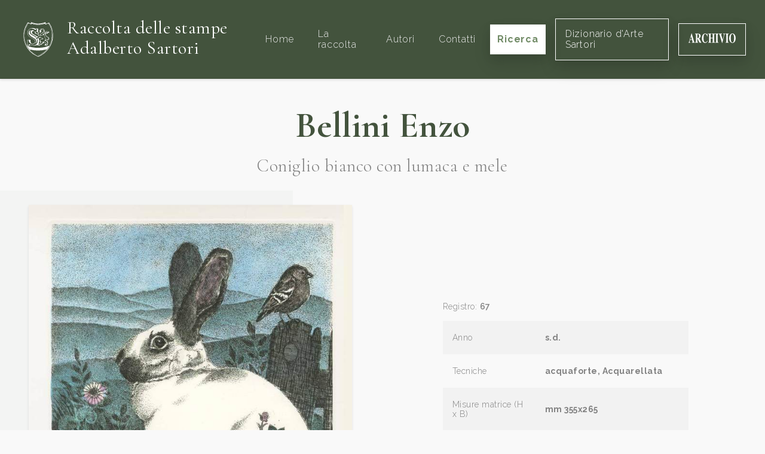

--- FILE ---
content_type: text/html; charset=UTF-8
request_url: https://raccoltastampesartori.it/opere/coniglio-bianco-con-lumaca-e-mele
body_size: 9446
content:
<!DOCTYPE html>
<html lang="it">
    <head>
        <meta charset="utf-8">
        <meta name="viewport" content="width=device-width, initial-scale=1">

                <title>Coniglio bianco con lumaca e mele</title>
    

            


        <link rel="shortcut icon" type="image/x-icon" href="https://raccoltastampesartori.it/assets/Main/sartori-favicon.png">


        <!-- Fonts -->
        <link rel="dns-prefetch" href="//fonts.gstatic.com">
        <link rel="stylesheet" href="https://fonts.googleapis.com/css?family=Cormorant+Garamond:300,400,700|Raleway:200i,300,400,600,600i,700">

        <!-- Styles -->
        <link rel="stylesheet" href="/site/themes/sartori/css/website.css?id=0a801fe7c3d28c101c39">

        <!-- Cookie banner -->
        <script type="text/javascript">
    var _iub = _iub || [];
    _iub.csConfiguration = {"consentOnContinuedBrowsing":false,"lang":"it","siteId":2356089,"floatingPreferencesButtonDisplay":false,"perPurposeConsent":true,"cookiePolicyId":36364848, "banner":{ "acceptButtonDisplay":true,"customizeButtonDisplay":true,"position":"float-bottom-center","rejectButtonDisplay":true,"listPurposes":true,"acceptButtonColor":"#3b4935","acceptButtonCaptionColor":"white","customizeButtonColor":"#cccccc","customizeButtonCaptionColor":"#666666","rejectButtonColor":"#3b4935","rejectButtonCaptionColor":"white","textColor":"#010101","backgroundColor":"#ffffff" }};
</script>

<script type="text/javascript" src="//cdn.iubenda.com/cs/iubenda_cs.js" charset="UTF-8" async></script>


        <!-- Global site tag (gtag.js) - Google Analytics -->
        <script type="text/plain" class="_iub_cs_activate" data-iub-purposes="4" async src="https://www.googletagmanager.com/gtag/js?id=UA-110484697-28"></script>
        <script>
            window.dataLayer = window.dataLayer || [];
            function gtag(){dataLayer.push(arguments);}
            gtag('js', new Date());

            gtag('config', 'UA-110484697-28', { 'anonymize_ip': true });
        </script>
    </head>

    <body>
        <div id="website" class="flex flex-col min-h-screen pt-20">
            <navbar class="fixed pin-t pin-x flex items-center justify-between font-serif text-lg shadow px-8 py-6 bg-brand-darker" id="navbar" v-cloak>
    <a href="/" class="no-underline flex items-center">
                    <img src="/assets/Main/sartori-logo.svg" alt="Raccolta delle stampe" class="w-16 hidden lg:inline-block">
                <div class="inline-block lg:ml-4">
            <h1 class="text-xl lg:text-3xl text-white font-normal mb-1 max-w-xs">
                Raccolta delle stampe
                <span class="whitespace-no-wrap">Adalberto Sartori</span>
            </h1>
        </div>
    </a>

    <transition name="fade" v-cloak>
        <div class="flex flex-col xl:flex-row items-center fixed xl:static pin bg-brand-darker z-20 py-24 xl:py-0" v-show="menuIsOpen || $mq == 'xl'">
                            <a href="/" class="py-6 px-2 xl:ml-6 no-underline transition hover:text-white text-base tracking-wide font-sans text-grey-light" @click.stop>
                    Home
                </a>
                            <a href="/la-raccolta" class="py-6 px-2 xl:ml-6 no-underline transition hover:text-white text-base tracking-wide font-sans text-grey-light" @click.stop>
                    La raccolta
                </a>
                            <a href="/autori" class="py-6 px-2 xl:ml-6 no-underline transition hover:text-white text-base tracking-wide font-sans text-grey-light" @click.stop>
                    Autori
                </a>
                            <a href="/contatti" class="py-6 px-2 xl:ml-6 no-underline transition hover:text-white text-base tracking-wide font-sans text-grey-light" @click.stop>
                    Contatti
                </a>
            

            <a href="/opere" class="btn btn-white xl:ml-4 font-sans text-base shadow-lg mt-3 xl:mt-0 px-3" @click.stop>
                Ricerca
            </a>

            <a href="https://dizionariodartesartori.it/" target="_blank" class="btn text-white border border-white xl:ml-4 font-sans text-base shadow-lg mt-3 xl:mt-0 px-4" @click.stop>
                Dizionario d'Arte Sartori
            </a>

            <a href="https://www.archiviosartori.it/" target="_blank" class="btn text-white border border-white xl:ml-4 font-sans text-base shadow-lg mt-3 xl:mt-0 px-4" @click.stop>
                <svg xmlns="http://www.w3.org/2000/svg" height="1em" viewBox="0 0 715 145" fill="none">
                    <path fill-rule="evenodd" clip-rule="evenodd" d="M714.18 72.16C714.18 50.81 709.44 33.37 699.96 19.82V19.81C690.75 6.59998 679.72 -0.0100098 665.25 -0.0100098C650.78 -0.0100098 638.97 6.92999 629.8 20.81C620.72 34.49 616.18 51.97 616.18 73.25C616.18 92.54 620.52 109 629.19 122.61C638.49 137.08 650.51 144.32 665.25 144.32C679.13 144.32 690.7 137.72 699.96 124.5C709.44 110.95 714.18 93.51 714.18 72.16ZM689.64 72.16C689.64 87.89 688.61 100.64 686.54 110.42C682.67 128.46 675.65 137.48 665.21 137.48C654.77 137.48 647.64 128.46 643.81 110.42C641.74 100.71 640.71 87.68 640.71 72.16C640.71 56.64 641.72 44.01 643.75 34.3C647.62 15.99 654.77 6.83997 665.21 6.83997C672.72 6.83997 678.67 12.32 683.06 23.29C687.45 34.26 689.64 50.55 689.64 72.16ZM8.67999 128.46C6.65997 132.56 3.98996 134.77 0.659973 135.1V140.24H28.83V135.09C25.68 135.02 23.32 134.63 21.75 133.9C19.09 132.58 17.77 130.47 17.77 127.56C17.77 125.18 18.38 121.38 19.59 116.16C20.17 113.72 21.48 108.46 23.5 100.4H54.49L58 112.69C58.76 115.4 59.37 117.71 59.82 119.63C60.54 122.87 60.9 125.28 60.9 126.87C60.9 130.37 60.2 132.55 58.78 133.41C57.37 134.27 54.41 134.84 49.92 135.1V140.25H94.61V135.1C91.46 135.23 89.04 133.56 87.33 130.09C85.62 126.63 83.04 118.91 79.58 106.95L48.78 0.299988H44.94L14.27 111.41C11.85 120.2 9.98001 125.88 8.67999 128.46ZM39.2 45.4L52.48 92.38H25.58L38.04 45.4H39.2ZM100.1 135.099L100.08 135.1L100.1 135.09V135.099ZM100.1 140.24V135.099C104.759 134.766 107.942 133.477 109.65 131.23C111.36 128.98 112.21 124.09 112.21 116.56V26.76C112.21 18.94 111.2 13.84 109.18 11.48C107.83 9.90002 104.8 8.82001 100.08 8.22998V3.07001H144.5C153.71 3.07001 161.17 4.48999 166.88 7.33002C177.93 13.08 183.46 23.42 183.46 38.35C183.46 49.39 180.56 58.08 174.78 64.42C170.36 69.18 165.67 72.22 160.73 73.54L190.06 131.33C190.82 132.92 191.63 133.96 192.49 134.45C193.34 134.95 194.4 135.26 195.66 135.39V140.25H166.86L134.66 76.81H134.6V116.56C134.6 123.7 135.41 128.5 137.03 130.98C138.65 133.46 141.88 134.83 146.74 135.09V140.24H100.1ZM159.79 40.15C159.79 52.97 157.85 61.15 153.96 64.68C150.07 68.22 143.61 70.08 134.58 70.28V18.64C134.58 15.54 135.15 13.31 136.3 11.95C137.45 10.6 139.86 9.91998 143.55 9.91998C150.34 9.91998 155.01 13.79 157.57 21.52C159.05 26.07 159.79 32.29 159.79 40.15ZM268.38 5.20001C274.27 8.34003 277.55 9.90997 278.22 9.90997C279.97 9.90997 281.38 8.91998 282.43 6.94C283.49 4.96002 284.15 2.88 284.42 0.700012H288.26V48.18H284.76C281.44 37.87 278.05 29.74 274.59 23.8C268.13 12.83 260.81 7.34998 252.64 7.34998C243.39 7.34998 236.83 13.22 232.95 24.94C229.07 36.67 227.13 52.41 227.13 72.17C227.13 86.71 228.27 98.67 230.56 108.05C234.82 125.63 242.75 134.42 254.33 134.42C261.42 134.42 268.02 131.51 274.12 125.7C277.62 122.33 281.75 116.94 286.51 109.54L290.62 114.5C285.23 123.36 280.49 129.76 276.4 133.73C269.12 140.8 261.03 144.34 252.13 144.34C238.51 144.34 227.1 138.39 217.89 126.5C207.69 113.35 202.59 95.64 202.59 73.37C202.59 51.1 207.47 33.42 217.22 19.75C226.39 6.90997 237.62 0.5 250.92 0.5C256.67 0.5 262.49 2.07001 268.38 5.21002V5.20001ZM307.54 132.82C306.01 134.08 303.4 134.84 299.72 135.1V140.24H346.43V135.09C342.61 134.89 339.89 134.2 338.27 133.01C335.48 130.9 334.09 126.83 334.09 120.82V74.03H366.98V120.82C366.98 126.63 365.7 130.6 363.14 132.71C361.47 134.1 358.66 134.89 354.71 135.09V140.24H401.69V135.09C398 134.89 395.37 134.17 393.8 132.91C391.06 130.8 389.69 126.77 389.69 120.82V22.49C389.69 16.72 390.93 12.82 393.4 10.78C394.88 9.53003 397.65 8.67999 401.69 8.22003V3.07001H354.71V8.22998C358.89 8.62 361.74 9.44 363.27 10.69C365.74 12.72 366.98 16.66 366.98 22.5V64.62H334.09V22.49C334.09 16.65 335.39 12.68 338 10.58C339.58 9.34003 342.39 8.54999 346.43 8.22003V3.07001H299.72V8.22003C303.81 8.81 306.55 9.70001 307.94 10.88C310.23 12.92 311.38 16.79 311.38 22.5V120.83C311.38 126.71 310.1 130.71 307.54 132.82ZM406.82 135.1C410.73 134.97 413.54 134.27 415.24 133.02C418.03 130.91 419.42 126.84 419.42 120.83V22.5C419.42 16.53 418.09 12.53 415.44 10.49C413.82 9.23999 410.95 8.48999 406.81 8.22998V3.07001H455.07V8.22003C450.76 8.47998 447.79 9.20001 446.17 10.39C443.47 12.43 442.13 16.46 442.13 22.5V120.83C442.13 126.51 443.21 130.31 445.37 132.23C447.53 134.15 450.76 135.11 455.08 135.11V140.26H406.82V135.11V135.1ZM506.85 8.03003V3.07001H460.55V8.02002C463.74 8.41998 466.08 9.69 467.59 11.84C469.1 13.99 470.57 17.51 472.01 22.4L507.53 144.02H511.17L542.65 24.68C544.23 18.8 545.85 14.69 547.54 12.34C549.22 10 551.75 8.56 555.12 8.03003V3.07001H525.73V8.02002C530.49 8.48999 533.65 9.20001 535.2 10.16C536.76 11.12 537.53 13.52 537.53 17.36C537.53 18.95 537.26 21.04 536.72 23.62C536.4 25.21 536.04 26.77 535.64 28.29L517.65 96.6613L495.87 21.94C495.56 20.88 495.34 19.91 495.23 19.01C495.12 18.12 495.06 17.14 495.06 16.08C495.06 12.77 495.79 10.7 497.25 9.87C498.71 9.03998 501.91 8.42999 506.85 8.03003ZM560.23 135.1C564.14 134.97 566.95 134.27 568.65 133.02C571.44 130.91 572.83 126.84 572.83 120.83V22.5C572.83 16.53 571.5 12.53 568.85 10.49C567.23 9.23999 564.36 8.48999 560.22 8.22998V3.07001H608.48V8.22003C604.17 8.47998 601.2 9.20001 599.58 10.39C596.88 12.43 595.54 16.46 595.54 22.5V120.83C595.54 126.51 596.62 130.31 598.78 132.23C600.94 134.15 604.17 135.11 608.49 135.11V140.26H560.23V135.11V135.1Z" fill="white"/>
                </svg>
            </a>
        </div>
    </transition>
</navbar>


            <div class="flex-1 mt-24">
                    

    <div class="relative pb-3">
        <div class="font-serif text-center">
            <h1 class="page-title">
                            <a href="/autori/Bellini-Enzo" class="text-inherit no-underline hover:underline">Bellini Enzo</a>
    
    

            </h1>

            <div class="subtitle">
                Coniglio bianco con lumaca e mele
            </div>
        </div>

        <div class="lg:flex mt-6 container-xl mx-auto">
            <div class="lg:w-1/2 bg-box lg:mr-12 px-6 py-6 lg:pl-12 flex items-center justify-end">
                                    <img
                        class="shadow max-h-800px"
                        src="/assets/BelliniEnzo/bellinienz-67.jpg?v=1620141214"
                        alt=""
                        data-zoom
                    >
                
            </div>

            <div class="lg:w-1/2 px-6 py-6 lg:pl-20 lg:pr-32 flex flex-col justify-center">
                                    <div class="text-sm mb-4 text-grey-darker">
                        Registro: <span class="font-semibold">67</span>
                    </div>
                
                <table class="table w-full text-sm">
    <tbody>
                <tr>
            <td>Anno</td>
            <td class="font-bold">s.d.</td>
        </tr>
        
                <tr>
            <td>Tecniche</td>
            <td class="font-bold">
                                    acquaforte,                                     Acquarellata                
            </td>
        </tr>
        
                <tr>
            <td>Misure matrice (H x B)</td>
            <td class="font-bold">mm 355x265</td>
        </tr>
        
        
        
        
                <tr>
            <td>Esemplare</td>
            <td class="font-bold">p.a.</td>
        </tr>
        
        
                <tr>
            <td>Soggetti / Temi</td>
            <td class="font-bold">
                                    animali,                                     Coniglio,                                     Uccellino,                                     Frutta                
            </td>
        </tr>
        
        
        
        
        <tr>
            <td>Aggiornato il</td>
            <td class="font-bold">02-10-2020</td>
        </tr>
    </tbody>
</table>


                
                            </div>
        </div>
    </div>

    <div class="pjax-content">
                    <div class="py-6 px-6 lg:px-24 bg-white">
                <div class="container-xl mx-auto">
                                            <div class="font-serif leading-normal text-3xl text-center">
                            Opere di <span class="font-bold">            Bellini Enzo
    
    
</span>
                        </div>

                            <div class="container mx-auto flex flex-col lg:flex-row justify-between my-6 text-base">
        <div>
            <span class="text-grey-darker">Risultati trovati:</span>
            <span class="font-bold">78</span>
        </div>

        <div class="text-grey-darker mt-8 lg:mt-0">
            <span>Ordine:</span>

            <a href="/opere/coniglio-bianco-con-lumaca-e-mele" class="pjax inline-block hover:underline font-bold underline">
                cronologico
            </a>

            <span class="mx-1">-</span>

            <a href="/opere/coniglio-bianco-con-lumaca-e-mele?sort=title:asc" class="pjax inline-block hover:underline no-underline">
                alfabetico
            </a>

            <span class="mx-1">-</span>

            <a href="/opere/coniglio-bianco-con-lumaca-e-mele?sort=registro:asc" class="pjax inline-block hover:underline no-underline">
                registro
            </a>
        </div>
    </div>

    <div class="lg:flex flex-wrap lg:-mx-4">
                    <div class="lg:w-1/4 flex flex-col justify-between mb-8 lg:px-4">
                <div class="flex-1 flex items-center">
                                            <a href="/opere/la-pecorella-smarrita-pecora-nel-paesaggio" class="block w-full text-center">
                            <img
                                class="lazyload shadow max-h-xs min-h-12"
                                src="/site/themes/sartori/img/loader.svg"
                                data-src="/assets/BelliniEnzo/bellinienzo-42.jpg?v=1620141218"
                                alt="la-pecorella-smarrita-pecora-nel-paesaggio"
                            >
                        </a>
                    
                </div>

                <div class="px-8">
                    <a href="/opere/la-pecorella-smarrita-pecora-nel-paesaggio" class="block mt-6 font-bold">
                        La pecorella smarrita - Pecora nel paesaggio
                    </a>

                    <div class="text-grey-darker mt-3">
                                    Bellini Enzo
    
    


                                                    - 42
                        
                                            </div>
                </div>
            </div>
                    <div class="lg:w-1/4 flex flex-col justify-between mb-8 lg:px-4">
                <div class="flex-1 flex items-center">
                                            <a href="/opere/cristo-dei-lanaioli-duomo-di-biella" class="block w-full text-center">
                            <img
                                class="lazyload shadow max-h-xs min-h-12"
                                src="/site/themes/sartori/img/loader.svg"
                                data-src="/assets/BelliniEnzo/bellinienz-61.jpg?v=1620141213"
                                alt="cristo-dei-lanaioli-duomo-di-biella"
                            >
                        </a>
                    
                </div>

                <div class="px-8">
                    <a href="/opere/cristo-dei-lanaioli-duomo-di-biella" class="block mt-6 font-bold">
                        Cristo dei lanaioli Duomo di Biella
                    </a>

                    <div class="text-grey-darker mt-3">
                                    Bellini Enzo
    
    


                                                    - 61
                        
                                            </div>
                </div>
            </div>
                    <div class="lg:w-1/4 flex flex-col justify-between mb-8 lg:px-4">
                <div class="flex-1 flex items-center">
                                            <a href="/opere/cip-cip-e-girasole" class="block w-full text-center">
                            <img
                                class="lazyload shadow max-h-xs min-h-12"
                                src="/site/themes/sartori/img/loader.svg"
                                data-src="/assets/BelliniEnzo/bellinienz-63.jpg?v=1620141214"
                                alt="cip-cip-e-girasole"
                            >
                        </a>
                    
                </div>

                <div class="px-8">
                    <a href="/opere/cip-cip-e-girasole" class="block mt-6 font-bold">
                        Cip cip e girasole
                    </a>

                    <div class="text-grey-darker mt-3">
                                    Bellini Enzo
    
    


                                                    - 63
                        
                                            </div>
                </div>
            </div>
                    <div class="lg:w-1/4 flex flex-col justify-between mb-8 lg:px-4">
                <div class="flex-1 flex items-center">
                                            <a href="/opere/lora-del-pasto" class="block w-full text-center">
                            <img
                                class="lazyload shadow max-h-xs min-h-12"
                                src="/site/themes/sartori/img/loader.svg"
                                data-src="/assets/BelliniEnzo/bellinienz-68.jpg?v=1620141214"
                                alt="lora-del-pasto"
                            >
                        </a>
                    
                </div>

                <div class="px-8">
                    <a href="/opere/lora-del-pasto" class="block mt-6 font-bold">
                        L’ora del pasto
                    </a>

                    <div class="text-grey-darker mt-3">
                                    Bellini Enzo
    
    


                                                    - 68
                        
                                            </div>
                </div>
            </div>
                    <div class="lg:w-1/4 flex flex-col justify-between mb-8 lg:px-4">
                <div class="flex-1 flex items-center">
                                            <a href="/opere/cavallino-di-legno-e-gufetto" class="block w-full text-center">
                            <img
                                class="lazyload shadow max-h-xs min-h-12"
                                src="/site/themes/sartori/img/loader.svg"
                                data-src="/assets/BelliniEnzo/bellinienz-66.jpg?v=1620141214"
                                alt="cavallino-di-legno-e-gufetto"
                            >
                        </a>
                    
                </div>

                <div class="px-8">
                    <a href="/opere/cavallino-di-legno-e-gufetto" class="block mt-6 font-bold">
                        Cavallino di legno e gufetto
                    </a>

                    <div class="text-grey-darker mt-3">
                                    Bellini Enzo
    
    


                                                    - 66
                        
                                            </div>
                </div>
            </div>
                    <div class="lg:w-1/4 flex flex-col justify-between mb-8 lg:px-4">
                <div class="flex-1 flex items-center">
                                            <a href="/opere/gli-sposibellini70" class="block w-full text-center">
                            <img
                                class="lazyload shadow max-h-xs min-h-12"
                                src="/site/themes/sartori/img/loader.svg"
                                data-src="/assets/BelliniEnzo/bellinien-70.jpg?v=1620141212"
                                alt="gli-sposi"
                            >
                        </a>
                    
                </div>

                <div class="px-8">
                    <a href="/opere/gli-sposibellini70" class="block mt-6 font-bold">
                        Gli sposi
                    </a>

                    <div class="text-grey-darker mt-3">
                                    Bellini Enzo
    
    


                                                    - 70
                        
                                            </div>
                </div>
            </div>
                    <div class="lg:w-1/4 flex flex-col justify-between mb-8 lg:px-4">
                <div class="flex-1 flex items-center">
                                            <a href="/opere/otello-con-il-suo-cane" class="block w-full text-center">
                            <img
                                class="lazyload shadow max-h-xs min-h-12"
                                src="/site/themes/sartori/img/loader.svg"
                                data-src="/assets/BelliniEnzo/bellinien-71.jpg?v=1620141212"
                                alt="otello-con-il-suo-cane"
                            >
                        </a>
                    
                </div>

                <div class="px-8">
                    <a href="/opere/otello-con-il-suo-cane" class="block mt-6 font-bold">
                        Otello con il suo cane
                    </a>

                    <div class="text-grey-darker mt-3">
                                    Bellini Enzo
    
    


                                                    - 71
                        
                                            </div>
                </div>
            </div>
                    <div class="lg:w-1/4 flex flex-col justify-between mb-8 lg:px-4">
                <div class="flex-1 flex items-center">
                                            <a href="/opere/ti-voglio" class="block w-full text-center">
                            <img
                                class="lazyload shadow max-h-xs min-h-12"
                                src="/site/themes/sartori/img/loader.svg"
                                data-src="/assets/BelliniEnzo/bellinien-72.jpg?v=1620141212"
                                alt="ti-voglio"
                            >
                        </a>
                    
                </div>

                <div class="px-8">
                    <a href="/opere/ti-voglio" class="block mt-6 font-bold">
                        Ti voglio
                    </a>

                    <div class="text-grey-darker mt-3">
                                    Bellini Enzo
    
    


                                                    - 72
                        
                                            </div>
                </div>
            </div>
                    <div class="lg:w-1/4 flex flex-col justify-between mb-8 lg:px-4">
                <div class="flex-1 flex items-center">
                                            <a href="/opere/il-merlobellini73" class="block w-full text-center">
                            <img
                                class="lazyload shadow max-h-xs min-h-12"
                                src="/site/themes/sartori/img/loader.svg"
                                data-src="/assets/BelliniEnzo/bellinien-73.jpg?v=1620141212"
                                alt="il-merlo"
                            >
                        </a>
                    
                </div>

                <div class="px-8">
                    <a href="/opere/il-merlobellini73" class="block mt-6 font-bold">
                        Il merlo
                    </a>

                    <div class="text-grey-darker mt-3">
                                    Bellini Enzo
    
    


                                                    - 73
                        
                                            </div>
                </div>
            </div>
                    <div class="lg:w-1/4 flex flex-col justify-between mb-8 lg:px-4">
                <div class="flex-1 flex items-center">
                                            <a href="/opere/la-gazza-ladrabellini74" class="block w-full text-center">
                            <img
                                class="lazyload shadow max-h-xs min-h-12"
                                src="/site/themes/sartori/img/loader.svg"
                                data-src="/assets/BelliniEnzo/bellinien-74.jpg?v=1620141212"
                                alt="la-gazza-ladra"
                            >
                        </a>
                    
                </div>

                <div class="px-8">
                    <a href="/opere/la-gazza-ladrabellini74" class="block mt-6 font-bold">
                        La gazza ladra
                    </a>

                    <div class="text-grey-darker mt-3">
                                    Bellini Enzo
    
    


                                                    - 74
                        
                                            </div>
                </div>
            </div>
                    <div class="lg:w-1/4 flex flex-col justify-between mb-8 lg:px-4">
                <div class="flex-1 flex items-center">
                                            <a href="/opere/ora-di-pranzo" class="block w-full text-center">
                            <img
                                class="lazyload shadow max-h-xs min-h-12"
                                src="/site/themes/sartori/img/loader.svg"
                                data-src="/assets/BelliniEnzo/bellinien-75.jpg?v=1620141212"
                                alt="ora-di-pranzo"
                            >
                        </a>
                    
                </div>

                <div class="px-8">
                    <a href="/opere/ora-di-pranzo" class="block mt-6 font-bold">
                        Ora di pranzo
                    </a>

                    <div class="text-grey-darker mt-3">
                                    Bellini Enzo
    
    


                                                    - 75
                        
                                            </div>
                </div>
            </div>
                    <div class="lg:w-1/4 flex flex-col justify-between mb-8 lg:px-4">
                <div class="flex-1 flex items-center">
                                            <a href="/opere/al-tramonto" class="block w-full text-center">
                            <img
                                class="lazyload shadow max-h-xs min-h-12"
                                src="/site/themes/sartori/img/loader.svg"
                                data-src="/assets/BelliniEnzo/bellinien-76.jpg?v=1620141212"
                                alt="al-tramonto"
                            >
                        </a>
                    
                </div>

                <div class="px-8">
                    <a href="/opere/al-tramonto" class="block mt-6 font-bold">
                        Al tramonto
                    </a>

                    <div class="text-grey-darker mt-3">
                                    Bellini Enzo
    
    


                                                    - 76
                        
                                            </div>
                </div>
            </div>
                    <div class="lg:w-1/4 flex flex-col justify-between mb-8 lg:px-4">
                <div class="flex-1 flex items-center">
                                            <a href="/opere/il-pettirosso-e-la-capinera" class="block w-full text-center">
                            <img
                                class="lazyload shadow max-h-xs min-h-12"
                                src="/site/themes/sartori/img/loader.svg"
                                data-src="/assets/BelliniEnzo/bellinien-77.jpg?v=1620141213"
                                alt="il-pettirosso-e-la-capinera"
                            >
                        </a>
                    
                </div>

                <div class="px-8">
                    <a href="/opere/il-pettirosso-e-la-capinera" class="block mt-6 font-bold">
                        Il pettirosso e la capinera
                    </a>

                    <div class="text-grey-darker mt-3">
                                    Bellini Enzo
    
    


                                                    - 77
                        
                                            </div>
                </div>
            </div>
                    <div class="lg:w-1/4 flex flex-col justify-between mb-8 lg:px-4">
                <div class="flex-1 flex items-center">
                                            <a href="/opere/filippo-e-i-tre-cantori" class="block w-full text-center">
                            <img
                                class="lazyload shadow max-h-xs min-h-12"
                                src="/site/themes/sartori/img/loader.svg"
                                data-src="/assets/BelliniEnzo/bellinien-78.jpg?v=1620141213"
                                alt="filippo-e-i-tre-cantori"
                            >
                        </a>
                    
                </div>

                <div class="px-8">
                    <a href="/opere/filippo-e-i-tre-cantori" class="block mt-6 font-bold">
                        Filippo e i tre cantori
                    </a>

                    <div class="text-grey-darker mt-3">
                                    Bellini Enzo
    
    


                                                    - 78
                        
                                            </div>
                </div>
            </div>
                    <div class="lg:w-1/4 flex flex-col justify-between mb-8 lg:px-4">
                <div class="flex-1 flex items-center">
                                            <a href="/opere/attesabellini79" class="block w-full text-center">
                            <img
                                class="lazyload shadow max-h-xs min-h-12"
                                src="/site/themes/sartori/img/loader.svg"
                                data-src="/assets/BelliniEnzo/bellinien-79.jpg?v=1620141213"
                                alt="attesa"
                            >
                        </a>
                    
                </div>

                <div class="px-8">
                    <a href="/opere/attesabellini79" class="block mt-6 font-bold">
                        Attesa
                    </a>

                    <div class="text-grey-darker mt-3">
                                    Bellini Enzo
    
    


                                                    - 79
                        
                                            </div>
                </div>
            </div>
                    <div class="lg:w-1/4 flex flex-col justify-between mb-8 lg:px-4">
                <div class="flex-1 flex items-center">
                                            <a href="/opere/bonsai-foglio-con-6-acqueforti" class="block w-full text-center">
                            <img
                                class="lazyload shadow max-h-xs min-h-12"
                                src="/site/themes/sartori/img/loader.svg"
                                data-src="/assets/AutoriVari/autori-vari-bellini.....jpg?v=1620141102"
                                alt="bonsai-foglio-con-6-acqueforti"
                            >
                        </a>
                    
                </div>

                <div class="px-8">
                    <a href="/opere/bonsai-foglio-con-6-acqueforti" class="block mt-6 font-bold">
                        Bonsai, Foglio con 6 acqueforti
                    </a>

                    <div class="text-grey-darker mt-3">
                                    Autori Vari
    
            <span class="mx-1 text-grey-dark font-light">//</span>
                Bellini Enzo
    
            <span class="mx-1 text-grey-dark font-light">//</span>
                Consilvio Giuliana
    
            <span class="mx-1 text-grey-dark font-light">//</span>
                Scano Giorgio
    
            <span class="mx-1 text-grey-dark font-light">//</span>
                Picelli Giulio
    
            <span class="mx-1 text-grey-dark font-light">//</span>
                Finocchiaro Pino
    
            <span class="mx-1 text-grey-dark font-light">//</span>
                Pedroli Gigi
    
    


                                                    - 200
                        
                                            </div>
                </div>
            </div>
                    <div class="lg:w-1/4 flex flex-col justify-between mb-8 lg:px-4">
                <div class="flex-1 flex items-center">
                                            <a href="/opere/cesto-con-pere-e-uccello" class="block w-full text-center">
                            <img
                                class="lazyload shadow max-h-xs min-h-12"
                                src="/site/themes/sartori/img/loader.svg"
                                data-src="/assets/BelliniEnzo/bellinienzo-43.jpg?v=1620141218"
                                alt="cesto-con-pere-e-uccello"
                            >
                        </a>
                    
                </div>

                <div class="px-8">
                    <a href="/opere/cesto-con-pere-e-uccello" class="block mt-6 font-bold">
                        Cesto con pere e uccello
                    </a>

                    <div class="text-grey-darker mt-3">
                                    Bellini Enzo
    
    


                                                    - 43
                        
                                                    <div class="text-grey-dark mt-1">
                                1973
                            </div>
                                            </div>
                </div>
            </div>
                    <div class="lg:w-1/4 flex flex-col justify-between mb-8 lg:px-4">
                <div class="flex-1 flex items-center">
                                            <a href="/opere/picchio-rosso-minore-in-volo" class="block w-full text-center">
                            <img
                                class="lazyload shadow max-h-xs min-h-12"
                                src="/site/themes/sartori/img/loader.svg"
                                data-src="/assets/BelliniEnzo/bellinienz-69.jpg?v=1620141215"
                                alt="picchio-rosso-minore-in-volo-volo-di-caccia"
                            >
                        </a>
                    
                </div>

                <div class="px-8">
                    <a href="/opere/picchio-rosso-minore-in-volo" class="block mt-6 font-bold">
                        Picchio rosso minore in volo - Volo di caccia
                    </a>

                    <div class="text-grey-darker mt-3">
                                    Bellini Enzo
    
    


                                                    - 69
                        
                                                    <div class="text-grey-dark mt-1">
                                1975
                            </div>
                                            </div>
                </div>
            </div>
                    <div class="lg:w-1/4 flex flex-col justify-between mb-8 lg:px-4">
                <div class="flex-1 flex items-center">
                                            <a href="/opere/meritato-riposo" class="block w-full text-center">
                            <img
                                class="lazyload shadow max-h-xs min-h-12"
                                src="/site/themes/sartori/img/loader.svg"
                                data-src="/assets/BelliniEnzo/bellini-8.jpg?v=1620141211"
                                alt="meritato-riposo-o-vecchio-con-gatto-e-gazza"
                            >
                        </a>
                    
                </div>

                <div class="px-8">
                    <a href="/opere/meritato-riposo" class="block mt-6 font-bold">
                        Meritato riposo o Vecchio con gatto e gazza
                    </a>

                    <div class="text-grey-darker mt-3">
                                    Bellini Enzo
    
    


                                                    - 64
                        
                                                    <div class="text-grey-dark mt-1">
                                1977
                            </div>
                                            </div>
                </div>
            </div>
                    <div class="lg:w-1/4 flex flex-col justify-between mb-8 lg:px-4">
                <div class="flex-1 flex items-center">
                                            <a href="/opere/spartaco" class="block w-full text-center">
                            <img
                                class="lazyload shadow max-h-xs min-h-12"
                                src="/site/themes/sartori/img/loader.svg"
                                data-src="/assets/BelliniEnzo/bellini-12.jpg?v=1620141211"
                                alt="spartaco"
                            >
                        </a>
                    
                </div>

                <div class="px-8">
                    <a href="/opere/spartaco" class="block mt-6 font-bold">
                        Spartaco
                    </a>

                    <div class="text-grey-darker mt-3">
                                    Bellini Enzo
    
    


                                                    - 45
                        
                                                    <div class="text-grey-dark mt-1">
                                1978
                            </div>
                                            </div>
                </div>
            </div>
                    <div class="lg:w-1/4 flex flex-col justify-between mb-8 lg:px-4">
                <div class="flex-1 flex items-center">
                                            <a href="/opere/ritorno-a-casa" class="block w-full text-center">
                            <img
                                class="lazyload shadow max-h-xs min-h-12"
                                src="/site/themes/sartori/img/loader.svg"
                                data-src="/assets/BelliniEnzo/bellini-13.jpg?v=1620141211"
                                alt="ritorno-a-casa"
                            >
                        </a>
                    
                </div>

                <div class="px-8">
                    <a href="/opere/ritorno-a-casa" class="block mt-6 font-bold">
                        Ritorno a casa
                    </a>

                    <div class="text-grey-darker mt-3">
                                    Bellini Enzo
    
    


                                                    - 55
                        
                                                    <div class="text-grey-dark mt-1">
                                1978
                            </div>
                                            </div>
                </div>
            </div>
                    <div class="lg:w-1/4 flex flex-col justify-between mb-8 lg:px-4">
                <div class="flex-1 flex items-center">
                                            <a href="/opere/di-notte-1978-acquaforte-mm-347x245-tiratura-xx-esemplari-esemplare-xiv-xx" class="block w-full text-center">
                            <img
                                class="lazyload shadow max-h-xs min-h-12"
                                src="/site/themes/sartori/img/loader.svg"
                                data-src="/assets/BelliniEnzo/bellinienzo--14-di-notte.jpg?v=1620141216"
                                alt="di-notte-1978-acquaforte-mm-347x245-tiratura-xx-esemplari-esemplare-xivxx"
                            >
                        </a>
                    
                </div>

                <div class="px-8">
                    <a href="/opere/di-notte-1978-acquaforte-mm-347x245-tiratura-xx-esemplari-esemplare-xiv-xx" class="block mt-6 font-bold">
                        Di notte, 1978, acquaforte, mm. 347x245, tiratura XX esemplari, esemplare XIV/XX
                    </a>

                    <div class="text-grey-darker mt-3">
                                    Bellini Enzo
    
    


                                                    - 14
                        
                                                    <div class="text-grey-dark mt-1">
                                1978
                            </div>
                                            </div>
                </div>
            </div>
                    <div class="lg:w-1/4 flex flex-col justify-between mb-8 lg:px-4">
                <div class="flex-1 flex items-center">
                                            <a href="/opere/il-corvo" class="block w-full text-center">
                            <img
                                class="lazyload shadow max-h-xs min-h-12"
                                src="/site/themes/sartori/img/loader.svg"
                                data-src="/assets/BelliniEnzo/bellinienzo-50.jpg?v=1620141219"
                                alt="il-corvo"
                            >
                        </a>
                    
                </div>

                <div class="px-8">
                    <a href="/opere/il-corvo" class="block mt-6 font-bold">
                        Il corvo
                    </a>

                    <div class="text-grey-darker mt-3">
                                    Bellini Enzo
    
    


                                                    - 50
                        
                                                    <div class="text-grey-dark mt-1">
                                1979
                            </div>
                                            </div>
                </div>
            </div>
                    <div class="lg:w-1/4 flex flex-col justify-between mb-8 lg:px-4">
                <div class="flex-1 flex items-center">
                                            <a href="/opere/lupupa" class="block w-full text-center">
                            <img
                                class="lazyload shadow max-h-xs min-h-12"
                                src="/site/themes/sartori/img/loader.svg"
                                data-src="/assets/BelliniEnzo/bellinienzo-53.jpg?v=1620141220"
                                alt="lupupa"
                            >
                        </a>
                    
                </div>

                <div class="px-8">
                    <a href="/opere/lupupa" class="block mt-6 font-bold">
                        L’upupa
                    </a>

                    <div class="text-grey-darker mt-3">
                                    Bellini Enzo
    
    


                                                    - 53
                        
                                                    <div class="text-grey-dark mt-1">
                                1979
                            </div>
                                            </div>
                </div>
            </div>
                    <div class="lg:w-1/4 flex flex-col justify-between mb-8 lg:px-4">
                <div class="flex-1 flex items-center">
                                            <a href="/opere/airone-aironi-nello-stagno" class="block w-full text-center">
                            <img
                                class="lazyload shadow max-h-xs min-h-12"
                                src="/site/themes/sartori/img/loader.svg"
                                data-src="/assets/BelliniEnzo/bellinienz-62.jpg?v=1620141214"
                                alt="airone-aironi-nello-stagno"
                            >
                        </a>
                    
                </div>

                <div class="px-8">
                    <a href="/opere/airone-aironi-nello-stagno" class="block mt-6 font-bold">
                        Airone - Aironi nello stagno
                    </a>

                    <div class="text-grey-darker mt-3">
                                    Bellini Enzo
    
    


                                                    - 62
                        
                                                    <div class="text-grey-dark mt-1">
                                1979
                            </div>
                                            </div>
                </div>
            </div>
                    <div class="lg:w-1/4 flex flex-col justify-between mb-8 lg:px-4">
                <div class="flex-1 flex items-center">
                                            <a href="/opere/la-cincia-acquaforte-mm-245x300-tiratura-40-esemplari-10-p-d-a-editore-inclub-firenze-l-400-000-esemplare-1-10-pda-archivio-8-1991" class="block w-full text-center">
                            <img
                                class="lazyload shadow max-h-xs min-h-12"
                                src="/site/themes/sartori/img/loader.svg"
                                data-src="/assets/BelliniEnzo/bellinienz-ar.18.jpg?v=1620141215"
                                alt="la-cincia-acquaforte-mm-245x300-tiratura-40-esemplari-10-pda-editore-inclub-firenze-l-400000-esemplare-110-pda-archivio-8-1991"
                            >
                        </a>
                    
                </div>

                <div class="px-8">
                    <a href="/opere/la-cincia-acquaforte-mm-245x300-tiratura-40-esemplari-10-p-d-a-editore-inclub-firenze-l-400-000-esemplare-1-10-pda-archivio-8-1991" class="block mt-6 font-bold">
                        La cincia, acquaforte, mm. 245x300, tiratura 40 esemplari+ 10 p.d.a., editore Inclub Firenze, L. 400.000, esemplare 1/10 pda - Archivio 8. 1991
                    </a>

                    <div class="text-grey-darker mt-3">
                                    Bellini Enzo
    
    


                                                    - 18
                        
                                                    <div class="text-grey-dark mt-1">
                                1981
                            </div>
                                            </div>
                </div>
            </div>
                    <div class="lg:w-1/4 flex flex-col justify-between mb-8 lg:px-4">
                <div class="flex-1 flex items-center">
                                            <a href="/opere/la-cornacchia-grigia" class="block w-full text-center">
                            <img
                                class="lazyload shadow max-h-xs min-h-12"
                                src="/site/themes/sartori/img/loader.svg"
                                data-src="/assets/BelliniEnzo/bellinienzo--20.jpg?v=1620141217"
                                alt="la-cornacchia-grigia"
                            >
                        </a>
                    
                </div>

                <div class="px-8">
                    <a href="/opere/la-cornacchia-grigia" class="block mt-6 font-bold">
                        La cornacchia grigia
                    </a>

                    <div class="text-grey-darker mt-3">
                                    Bellini Enzo
    
    


                                                    - 20
                        
                                                    <div class="text-grey-dark mt-1">
                                1982
                            </div>
                                            </div>
                </div>
            </div>
                    <div class="lg:w-1/4 flex flex-col justify-between mb-8 lg:px-4">
                <div class="flex-1 flex items-center">
                                            <a href="/opere/rosita" class="block w-full text-center">
                            <img
                                class="lazyload shadow max-h-xs min-h-12"
                                src="/site/themes/sartori/img/loader.svg"
                                data-src="/assets/BelliniEnzo/bellini-9.jpg?v=1620141211"
                                alt="contadinella-testa-o-rosita"
                            >
                        </a>
                    
                </div>

                <div class="px-8">
                    <a href="/opere/rosita" class="block mt-6 font-bold">
                        Contadinella (testa) o Rosita
                    </a>

                    <div class="text-grey-darker mt-3">
                                    Bellini Enzo
    
    


                                                    - 65
                        
                                                    <div class="text-grey-dark mt-1">
                                1982
                            </div>
                                            </div>
                </div>
            </div>
                    <div class="lg:w-1/4 flex flex-col justify-between mb-8 lg:px-4">
                <div class="flex-1 flex items-center">
                                            <a href="/opere/il-gatto-e-le-ciliegie" class="block w-full text-center">
                            <img
                                class="lazyload shadow max-h-xs min-h-12"
                                src="/site/themes/sartori/img/loader.svg"
                                data-src="/assets/BelliniEnzo/1983-bellini-15-ag.jpg?v=1620141210"
                                alt="il-gatto-e-le-ciliegie"
                            >
                        </a>
                    
                </div>

                <div class="px-8">
                    <a href="/opere/il-gatto-e-le-ciliegie" class="block mt-6 font-bold">
                        Il gatto e le ciliegie
                    </a>

                    <div class="text-grey-darker mt-3">
                                    Bellini Enzo
    
    


                                                    - 59
                        
                                                    <div class="text-grey-dark mt-1">
                                1983
                            </div>
                                            </div>
                </div>
            </div>
                    <div class="lg:w-1/4 flex flex-col justify-between mb-8 lg:px-4">
                <div class="flex-1 flex items-center">
                                            <a href="/opere/il-coniglio-dal-muso-nero" class="block w-full text-center">
                            <img
                                class="lazyload shadow max-h-xs min-h-12"
                                src="/site/themes/sartori/img/loader.svg"
                                data-src="/assets/BelliniEnzo/bellinienzo-44.jpg?v=1620141219"
                                alt="il-coniglio-dal-muso-nero"
                            >
                        </a>
                    
                </div>

                <div class="px-8">
                    <a href="/opere/il-coniglio-dal-muso-nero" class="block mt-6 font-bold">
                        Il coniglio dal muso nero
                    </a>

                    <div class="text-grey-darker mt-3">
                                    Bellini Enzo
    
    


                                                    - 44
                        
                                                    <div class="text-grey-dark mt-1">
                                1983
                            </div>
                                            </div>
                </div>
            </div>
                    <div class="lg:w-1/4 flex flex-col justify-between mb-8 lg:px-4">
                <div class="flex-1 flex items-center">
                                            <a href="/opere/la-gazza-e-i-melograni" class="block w-full text-center">
                            <img
                                class="lazyload shadow max-h-xs min-h-12"
                                src="/site/themes/sartori/img/loader.svg"
                                data-src="/assets/BelliniEnzo/bellinienzo-46.jpg?v=1620141219"
                                alt="la-gazza-e-i-melograni"
                            >
                        </a>
                    
                </div>

                <div class="px-8">
                    <a href="/opere/la-gazza-e-i-melograni" class="block mt-6 font-bold">
                        La gazza e i melograni
                    </a>

                    <div class="text-grey-darker mt-3">
                                    Bellini Enzo
    
    


                                                    - 46
                        
                                                    <div class="text-grey-dark mt-1">
                                1983
                            </div>
                                            </div>
                </div>
            </div>
                    <div class="lg:w-1/4 flex flex-col justify-between mb-8 lg:px-4">
                <div class="flex-1 flex items-center">
                                            <a href="/opere/il-coniglio-e-la-verza" class="block w-full text-center">
                            <img
                                class="lazyload shadow max-h-xs min-h-12"
                                src="/site/themes/sartori/img/loader.svg"
                                data-src="/assets/BelliniEnzo/bellinienzo-48.jpg?v=1620141219"
                                alt="il-coniglio-e-la-verza"
                            >
                        </a>
                    
                </div>

                <div class="px-8">
                    <a href="/opere/il-coniglio-e-la-verza" class="block mt-6 font-bold">
                        Il coniglio e la verza
                    </a>

                    <div class="text-grey-darker mt-3">
                                    Bellini Enzo
    
    


                                                    - 48
                        
                                                    <div class="text-grey-dark mt-1">
                                1983
                            </div>
                                            </div>
                </div>
            </div>
                    <div class="lg:w-1/4 flex flex-col justify-between mb-8 lg:px-4">
                <div class="flex-1 flex items-center">
                                            <a href="/opere/due-topi-quercini" class="block w-full text-center">
                            <img
                                class="lazyload shadow max-h-xs min-h-12"
                                src="/site/themes/sartori/img/loader.svg"
                                data-src="/assets/BelliniEnzo/bellinienzo-51.jpg?v=1620141219"
                                alt="due-topi-quercini"
                            >
                        </a>
                    
                </div>

                <div class="px-8">
                    <a href="/opere/due-topi-quercini" class="block mt-6 font-bold">
                        Due topi quercini
                    </a>

                    <div class="text-grey-darker mt-3">
                                    Bellini Enzo
    
    


                                                    - 51
                        
                                                    <div class="text-grey-dark mt-1">
                                1983
                            </div>
                                            </div>
                </div>
            </div>
                    <div class="lg:w-1/4 flex flex-col justify-between mb-8 lg:px-4">
                <div class="flex-1 flex items-center">
                                            <a href="/opere/coniglio-in-un-prato" class="block w-full text-center">
                            <img
                                class="lazyload shadow max-h-xs min-h-12"
                                src="/site/themes/sartori/img/loader.svg"
                                data-src="/assets/BelliniEnzo/bellinienzo-52.jpg?v=1620141220"
                                alt="coniglio-in-un-prato"
                            >
                        </a>
                    
                </div>

                <div class="px-8">
                    <a href="/opere/coniglio-in-un-prato" class="block mt-6 font-bold">
                        Coniglio in un prato
                    </a>

                    <div class="text-grey-darker mt-3">
                                    Bellini Enzo
    
    


                                                    - 52
                        
                                                    <div class="text-grey-dark mt-1">
                                1983
                            </div>
                                            </div>
                </div>
            </div>
                    <div class="lg:w-1/4 flex flex-col justify-between mb-8 lg:px-4">
                <div class="flex-1 flex items-center">
                                            <a href="/opere/il-coniglio-pezzato" class="block w-full text-center">
                            <img
                                class="lazyload shadow max-h-xs min-h-12"
                                src="/site/themes/sartori/img/loader.svg"
                                data-src="/assets/BelliniEnzo/bellinienzo-57.jpg?v=1620141220"
                                alt="il-coniglio-pezzato"
                            >
                        </a>
                    
                </div>

                <div class="px-8">
                    <a href="/opere/il-coniglio-pezzato" class="block mt-6 font-bold">
                        Il coniglio pezzato
                    </a>

                    <div class="text-grey-darker mt-3">
                                    Bellini Enzo
    
    


                                                    - 57
                        
                                                    <div class="text-grey-dark mt-1">
                                1983
                            </div>
                                            </div>
                </div>
            </div>
                    <div class="lg:w-1/4 flex flex-col justify-between mb-8 lg:px-4">
                <div class="flex-1 flex items-center">
                                            <a href="/opere/il-coniglio-sul-ceppo" class="block w-full text-center">
                            <img
                                class="lazyload shadow max-h-xs min-h-12"
                                src="/site/themes/sartori/img/loader.svg"
                                data-src="/assets/BelliniEnzo/bellinienzo-58.jpg?v=1620141220"
                                alt="il-coniglio-sul-ceppo"
                            >
                        </a>
                    
                </div>

                <div class="px-8">
                    <a href="/opere/il-coniglio-sul-ceppo" class="block mt-6 font-bold">
                        Il coniglio sul ceppo
                    </a>

                    <div class="text-grey-darker mt-3">
                                    Bellini Enzo
    
    


                                                    - 58
                        
                                                    <div class="text-grey-dark mt-1">
                                1983
                            </div>
                                            </div>
                </div>
            </div>
                    <div class="lg:w-1/4 flex flex-col justify-between mb-8 lg:px-4">
                <div class="flex-1 flex items-center">
                                            <a href="/opere/achille" class="block w-full text-center">
                            <img
                                class="lazyload shadow max-h-xs min-h-12"
                                src="/site/themes/sartori/img/loader.svg"
                                data-src="/assets/BelliniEnzo/bellinienzo-33.jpg?v=1620141217"
                                alt="achille"
                            >
                        </a>
                    
                </div>

                <div class="px-8">
                    <a href="/opere/achille" class="block mt-6 font-bold">
                        Achille
                    </a>

                    <div class="text-grey-darker mt-3">
                                    Bellini Enzo
    
    


                                                    - 33
                        
                                                    <div class="text-grey-dark mt-1">
                                1985
                            </div>
                                            </div>
                </div>
            </div>
                    <div class="lg:w-1/4 flex flex-col justify-between mb-8 lg:px-4">
                <div class="flex-1 flex items-center">
                                            <a href="/opere/tempi-duri-per-beniamino" class="block w-full text-center">
                            <img
                                class="lazyload shadow max-h-xs min-h-12"
                                src="/site/themes/sartori/img/loader.svg"
                                data-src="/assets/BelliniEnzo/1994-ca.-bellini-4.jpg?v=1620141210"
                                alt="tempi-duri-per-beniamino"
                            >
                        </a>
                    
                </div>

                <div class="px-8">
                    <a href="/opere/tempi-duri-per-beniamino" class="block mt-6 font-bold">
                        Tempi duri per Beniamino
                    </a>

                    <div class="text-grey-darker mt-3">
                                    Bellini Enzo
    
    


                                                    - 12
                        
                                                    <div class="text-grey-dark mt-1">
                                1986
                            </div>
                                            </div>
                </div>
            </div>
                    <div class="lg:w-1/4 flex flex-col justify-between mb-8 lg:px-4">
                <div class="flex-1 flex items-center">
                                            <a href="/opere/ulissebellini34" class="block w-full text-center">
                            <img
                                class="lazyload shadow max-h-xs min-h-12"
                                src="/site/themes/sartori/img/loader.svg"
                                data-src="/assets/BelliniEnzo/bellinienzo-34.jpg?v=1620141218"
                                alt="ulisse"
                            >
                        </a>
                    
                </div>

                <div class="px-8">
                    <a href="/opere/ulissebellini34" class="block mt-6 font-bold">
                        Ulisse
                    </a>

                    <div class="text-grey-darker mt-3">
                                    Bellini Enzo
    
    


                                                    - 34
                        
                                                    <div class="text-grey-dark mt-1">
                                1987
                            </div>
                                            </div>
                </div>
            </div>
                    <div class="lg:w-1/4 flex flex-col justify-between mb-8 lg:px-4">
                <div class="flex-1 flex items-center">
                                            <a href="/opere/di-notte" class="block w-full text-center">
                            <img
                                class="lazyload shadow max-h-xs min-h-12"
                                src="/site/themes/sartori/img/loader.svg"
                                data-src="/assets/BelliniEnzo/35-bellini.jpg?v=1620141208"
                                alt="di-notte"
                            >
                        </a>
                    
                </div>

                <div class="px-8">
                    <a href="/opere/di-notte" class="block mt-6 font-bold">
                        Di notte
                    </a>

                    <div class="text-grey-darker mt-3">
                                    Bellini Enzo
    
    


                                                    - 47
                        
                                                    <div class="text-grey-dark mt-1">
                                1989
                            </div>
                                            </div>
                </div>
            </div>
                    <div class="lg:w-1/4 flex flex-col justify-between mb-8 lg:px-4">
                <div class="flex-1 flex items-center">
                                            <a href="/opere/piccolo-bestiario" class="block w-full text-center">
                            <img
                                class="lazyload shadow max-h-xs min-h-12"
                                src="/site/themes/sartori/img/loader.svg"
                                data-src="/assets/BelliniEnzo/bellini-1.jpg?v=1620141210"
                                alt="piccolo-bestiario"
                            >
                        </a>
                    
                </div>

                <div class="px-8">
                    <a href="/opere/piccolo-bestiario" class="block mt-6 font-bold">
                        Piccolo bestiario
                    </a>

                    <div class="text-grey-darker mt-3">
                                    Bellini Enzo
    
    


                                                    - 54
                        
                                                    <div class="text-grey-dark mt-1">
                                1989
                            </div>
                                            </div>
                </div>
            </div>
                    <div class="lg:w-1/4 flex flex-col justify-between mb-8 lg:px-4">
                <div class="flex-1 flex items-center">
                                            <a href="/opere/squit-squit" class="block w-full text-center">
                            <img
                                class="lazyload shadow max-h-xs min-h-12"
                                src="/site/themes/sartori/img/loader.svg"
                                data-src="/assets/BelliniEnzo/bellini-3.jpg?v=1620141211"
                                alt="squit-squit"
                            >
                        </a>
                    
                </div>

                <div class="px-8">
                    <a href="/opere/squit-squit" class="block mt-6 font-bold">
                        Squit squit…
                    </a>

                    <div class="text-grey-darker mt-3">
                                    Bellini Enzo
    
    


                                                    - 49
                        
                                                    <div class="text-grey-dark mt-1">
                                1989
                            </div>
                                            </div>
                </div>
            </div>
                    <div class="lg:w-1/4 flex flex-col justify-between mb-8 lg:px-4">
                <div class="flex-1 flex items-center">
                                            <a href="/opere/armandino" class="block w-full text-center">
                            <img
                                class="lazyload shadow max-h-xs min-h-12"
                                src="/site/themes/sartori/img/loader.svg"
                                data-src="/assets/BelliniEnzo/bellinienzo--19--armandino.jpg?v=1620141216"
                                alt="armandino"
                            >
                        </a>
                    
                </div>

                <div class="px-8">
                    <a href="/opere/armandino" class="block mt-6 font-bold">
                        Armandino
                    </a>

                    <div class="text-grey-darker mt-3">
                                    Bellini Enzo
    
    


                                                    - 19
                        
                                                    <div class="text-grey-dark mt-1">
                                1990
                            </div>
                                            </div>
                </div>
            </div>
                    <div class="lg:w-1/4 flex flex-col justify-between mb-8 lg:px-4">
                <div class="flex-1 flex items-center">
                                            <a href="/opere/dinvernobellini31" class="block w-full text-center">
                            <img
                                class="lazyload shadow max-h-xs min-h-12"
                                src="/site/themes/sartori/img/loader.svg"
                                data-src="/assets/BelliniEnzo/bellinienzo--31.jpg?v=1620141217"
                                alt="dinverno"
                            >
                        </a>
                    
                </div>

                <div class="px-8">
                    <a href="/opere/dinvernobellini31" class="block mt-6 font-bold">
                        D’inverno
                    </a>

                    <div class="text-grey-darker mt-3">
                                    Bellini Enzo
    
    


                                                    - 31
                        
                                                    <div class="text-grey-dark mt-1">
                                1990
                            </div>
                                            </div>
                </div>
            </div>
                    <div class="lg:w-1/4 flex flex-col justify-between mb-8 lg:px-4">
                <div class="flex-1 flex items-center">
                                            <a href="/opere/aria-di-primaverabellini35" class="block w-full text-center">
                            <img
                                class="lazyload shadow max-h-xs min-h-12"
                                src="/site/themes/sartori/img/loader.svg"
                                data-src="/assets/BelliniEnzo/bellinienzo-35.jpg?v=1620141218"
                                alt="aria-di-primavera"
                            >
                        </a>
                    
                </div>

                <div class="px-8">
                    <a href="/opere/aria-di-primaverabellini35" class="block mt-6 font-bold">
                        Aria di primavera
                    </a>

                    <div class="text-grey-darker mt-3">
                                    Bellini Enzo
    
    


                                                    - 35
                        
                                                    <div class="text-grey-dark mt-1">
                                1990
                            </div>
                                            </div>
                </div>
            </div>
                    <div class="lg:w-1/4 flex flex-col justify-between mb-8 lg:px-4">
                <div class="flex-1 flex items-center">
                                            <a href="/opere/calle-e-cecil-rospo-smeraldino" class="block w-full text-center">
                            <img
                                class="lazyload shadow max-h-xs min-h-12"
                                src="/site/themes/sartori/img/loader.svg"
                                data-src="/assets/BelliniEnzo/bellinienzo-32.jpg?v=1620141217"
                                alt="calle-e-cecil-rospo-smeraldino"
                            >
                        </a>
                    
                </div>

                <div class="px-8">
                    <a href="/opere/calle-e-cecil-rospo-smeraldino" class="block mt-6 font-bold">
                        Calle e Cecil rospo smeraldino
                    </a>

                    <div class="text-grey-darker mt-3">
                                    Bellini Enzo
    
    


                                                    - 32
                        
                                                    <div class="text-grey-dark mt-1">
                                1991
                            </div>
                                            </div>
                </div>
            </div>
                    <div class="lg:w-1/4 flex flex-col justify-between mb-8 lg:px-4">
                <div class="flex-1 flex items-center">
                                            <a href="/opere/inverno-in-romagna" class="block w-full text-center">
                            <img
                                class="lazyload shadow max-h-xs min-h-12"
                                src="/site/themes/sartori/img/loader.svg"
                                data-src="/assets/BelliniEnzo/bellinienzo--6.jpg?v=1620141216"
                                alt="inverno-in-romagna"
                            >
                        </a>
                    
                </div>

                <div class="px-8">
                    <a href="/opere/inverno-in-romagna" class="block mt-6 font-bold">
                        Inverno in Romagna
                    </a>

                    <div class="text-grey-darker mt-3">
                                    Bellini Enzo
    
    


                                                    - 6
                        
                                                    <div class="text-grey-dark mt-1">
                                1991
                            </div>
                                            </div>
                </div>
            </div>
                    <div class="lg:w-1/4 flex flex-col justify-between mb-8 lg:px-4">
                <div class="flex-1 flex items-center">
                                            <a href="/opere/mario-e-la-colomba-bianca" class="block w-full text-center">
                            <img
                                class="lazyload shadow max-h-xs min-h-12"
                                src="/site/themes/sartori/img/loader.svg"
                                data-src="/assets/BelliniEnzo/bellinienzo--25.jpg?v=1620141216"
                                alt="mario-e-la-colomba-bianca"
                            >
                        </a>
                    
                </div>

                <div class="px-8">
                    <a href="/opere/mario-e-la-colomba-bianca" class="block mt-6 font-bold">
                        Mario e la Colomba Bianca
                    </a>

                    <div class="text-grey-darker mt-3">
                                    Bellini Enzo
    
    


                                                    - 25
                        
                                                    <div class="text-grey-dark mt-1">
                                1992
                            </div>
                                            </div>
                </div>
            </div>
                    <div class="lg:w-1/4 flex flex-col justify-between mb-8 lg:px-4">
                <div class="flex-1 flex items-center">
                                            <a href="/opere/aiace" class="block w-full text-center">
                            <img
                                class="lazyload shadow max-h-xs min-h-12"
                                src="/site/themes/sartori/img/loader.svg"
                                data-src="/assets/BelliniEnzo/bellinienzo-36.jpg?v=1620141217"
                                alt="aiace"
                            >
                        </a>
                    
                </div>

                <div class="px-8">
                    <a href="/opere/aiace" class="block mt-6 font-bold">
                        Aiace
                    </a>

                    <div class="text-grey-darker mt-3">
                                    Bellini Enzo
    
    


                                                    - 36
                        
                                                    <div class="text-grey-dark mt-1">
                                1992
                            </div>
                                            </div>
                </div>
            </div>
                    <div class="lg:w-1/4 flex flex-col justify-between mb-8 lg:px-4">
                <div class="flex-1 flex items-center">
                                            <a href="/opere/una-mattina-di-maggio" class="block w-full text-center">
                            <img
                                class="lazyload shadow max-h-xs min-h-12"
                                src="/site/themes/sartori/img/loader.svg"
                                data-src="/assets/BelliniEnzo/bellinienzo-38.jpg?v=1620141217"
                                alt="una-mattina-di-maggio"
                            >
                        </a>
                    
                </div>

                <div class="px-8">
                    <a href="/opere/una-mattina-di-maggio" class="block mt-6 font-bold">
                        Una mattina di maggio
                    </a>

                    <div class="text-grey-darker mt-3">
                                    Bellini Enzo
    
    


                                                    - 38
                        
                                                    <div class="text-grey-dark mt-1">
                                1992
                            </div>
                                            </div>
                </div>
            </div>
                    <div class="lg:w-1/4 flex flex-col justify-between mb-8 lg:px-4">
                <div class="flex-1 flex items-center">
                                            <a href="/opere/renzo" class="block w-full text-center">
                            <img
                                class="lazyload shadow max-h-xs min-h-12"
                                src="/site/themes/sartori/img/loader.svg"
                                data-src="/assets/BelliniEnzo/1982-bellini-11.jpg?v=1620141209"
                                alt="renzo"
                            >
                        </a>
                    
                </div>

                <div class="px-8">
                    <a href="/opere/renzo" class="block mt-6 font-bold">
                        Renzo
                    </a>

                    <div class="text-grey-darker mt-3">
                                    Bellini Enzo
    
    


                                                    - 7
                        
                                                    <div class="text-grey-dark mt-1">
                                1992
                            </div>
                                            </div>
                </div>
            </div>
                    <div class="lg:w-1/4 flex flex-col justify-between mb-8 lg:px-4">
                <div class="flex-1 flex items-center">
                                            <a href="/opere/andrea-e-il-tordo" class="block w-full text-center">
                            <img
                                class="lazyload shadow max-h-xs min-h-12"
                                src="/site/themes/sartori/img/loader.svg"
                                data-src="/assets/BelliniEnzo/bellinienzo-39.jpg?v=1620141218"
                                alt="andrea-e-il-tordo"
                            >
                        </a>
                    
                </div>

                <div class="px-8">
                    <a href="/opere/andrea-e-il-tordo" class="block mt-6 font-bold">
                        Andrea e il tordo
                    </a>

                    <div class="text-grey-darker mt-3">
                                    Bellini Enzo
    
    


                                                    - 39
                        
                                                    <div class="text-grey-dark mt-1">
                                1992
                            </div>
                                            </div>
                </div>
            </div>
                    <div class="lg:w-1/4 flex flex-col justify-between mb-8 lg:px-4">
                <div class="flex-1 flex items-center">
                                            <a href="/opere/luvabellini40" class="block w-full text-center">
                            <img
                                class="lazyload shadow max-h-xs min-h-12"
                                src="/site/themes/sartori/img/loader.svg"
                                data-src="/assets/BelliniEnzo/bellinienzo-40.jpg?v=1620141218"
                                alt="luva"
                            >
                        </a>
                    
                </div>

                <div class="px-8">
                    <a href="/opere/luvabellini40" class="block mt-6 font-bold">
                        L’uva
                    </a>

                    <div class="text-grey-darker mt-3">
                                    Bellini Enzo
    
    


                                                    - 40
                        
                                                    <div class="text-grey-dark mt-1">
                                1992
                            </div>
                                            </div>
                </div>
            </div>
                    <div class="lg:w-1/4 flex flex-col justify-between mb-8 lg:px-4">
                <div class="flex-1 flex items-center">
                                            <a href="/opere/pierino-e-la-libellula" class="block w-full text-center">
                            <img
                                class="lazyload shadow max-h-xs min-h-12"
                                src="/site/themes/sartori/img/loader.svg"
                                data-src="/assets/BelliniEnzo/1992-ca.-bellini-5-ag.jpg?v=1620141210"
                                alt="pierino-e-la-libellula"
                            >
                        </a>
                    
                </div>

                <div class="px-8">
                    <a href="/opere/pierino-e-la-libellula" class="block mt-6 font-bold">
                        Pierino e la libellula
                    </a>

                    <div class="text-grey-darker mt-3">
                                    Bellini Enzo
    
    


                                                    - 37
                        
                                                    <div class="text-grey-dark mt-1">
                                1992
                            </div>
                                            </div>
                </div>
            </div>
                    <div class="lg:w-1/4 flex flex-col justify-between mb-8 lg:px-4">
                <div class="flex-1 flex items-center">
                                            <a href="/opere/carlotta-e-lo-scarabeo" class="block w-full text-center">
                            <img
                                class="lazyload shadow max-h-xs min-h-12"
                                src="/site/themes/sartori/img/loader.svg"
                                data-src="/assets/BelliniEnzo/1992-ca.jpg?v=1620141209"
                                alt="carlotta-e-lo-scarabeo"
                            >
                        </a>
                    
                </div>

                <div class="px-8">
                    <a href="/opere/carlotta-e-lo-scarabeo" class="block mt-6 font-bold">
                        Carlotta e lo scarabeo
                    </a>

                    <div class="text-grey-darker mt-3">
                                    Bellini Enzo
    
    


                                                    - 23
                        
                                                    <div class="text-grey-dark mt-1">
                                1992
                            </div>
                                            </div>
                </div>
            </div>
                    <div class="lg:w-1/4 flex flex-col justify-between mb-8 lg:px-4">
                <div class="flex-1 flex items-center">
                                            <a href="/opere/il-boccale-di-stagno" class="block w-full text-center">
                            <img
                                class="lazyload shadow max-h-xs min-h-12"
                                src="/site/themes/sartori/img/loader.svg"
                                data-src="/assets/BelliniEnzo/1993-ca.-bellini-3-ag.jpg?v=1620141210"
                                alt="il-boccale-di-stagno"
                            >
                        </a>
                    
                </div>

                <div class="px-8">
                    <a href="/opere/il-boccale-di-stagno" class="block mt-6 font-bold">
                        Il boccale di stagno
                    </a>

                    <div class="text-grey-darker mt-3">
                                    Bellini Enzo
    
    


                                                    - 13
                        
                                                    <div class="text-grey-dark mt-1">
                                1992
                            </div>
                                            </div>
                </div>
            </div>
                    <div class="lg:w-1/4 flex flex-col justify-between mb-8 lg:px-4">
                <div class="flex-1 flex items-center">
                                            <a href="/opere/arturo" class="block w-full text-center">
                            <img
                                class="lazyload shadow max-h-xs min-h-12"
                                src="/site/themes/sartori/img/loader.svg"
                                data-src="/assets/BelliniEnzo/bellinienzo--16-arturo.jpg?v=1620141216"
                                alt="arturo"
                            >
                        </a>
                    
                </div>

                <div class="px-8">
                    <a href="/opere/arturo" class="block mt-6 font-bold">
                        Arturo
                    </a>

                    <div class="text-grey-darker mt-3">
                                    Bellini Enzo
    
    


                                                    - 16
                        
                                                    <div class="text-grey-dark mt-1">
                                1993
                            </div>
                                            </div>
                </div>
            </div>
                    <div class="lg:w-1/4 flex flex-col justify-between mb-8 lg:px-4">
                <div class="flex-1 flex items-center">
                                            <a href="/opere/guido" class="block w-full text-center">
                            <img
                                class="lazyload shadow max-h-xs min-h-12"
                                src="/site/themes/sartori/img/loader.svg"
                                data-src="/assets/BelliniEnzo/1993-bellini-19-ag.jpg?v=1620141209"
                                alt="guido"
                            >
                        </a>
                    
                </div>

                <div class="px-8">
                    <a href="/opere/guido" class="block mt-6 font-bold">
                        Guido
                    </a>

                    <div class="text-grey-darker mt-3">
                                    Bellini Enzo
    
    


                                                    - 9
                        
                                                    <div class="text-grey-dark mt-1">
                                1993
                            </div>
                                            </div>
                </div>
            </div>
                    <div class="lg:w-1/4 flex flex-col justify-between mb-8 lg:px-4">
                <div class="flex-1 flex items-center">
                                            <a href="/opere/lamiciza" class="block w-full text-center">
                            <img
                                class="lazyload shadow max-h-xs min-h-12"
                                src="/site/themes/sartori/img/loader.svg"
                                data-src="/assets/BelliniEnzo/1993-bellini-21-ag.jpg?v=1620141209"
                                alt="lamicizia"
                            >
                        </a>
                    
                </div>

                <div class="px-8">
                    <a href="/opere/lamiciza" class="block mt-6 font-bold">
                        L’amicizia
                    </a>

                    <div class="text-grey-darker mt-3">
                                    Bellini Enzo
    
    


                                                    - 22
                        
                                                    <div class="text-grey-dark mt-1">
                                1993
                            </div>
                                            </div>
                </div>
            </div>
                    <div class="lg:w-1/4 flex flex-col justify-between mb-8 lg:px-4">
                <div class="flex-1 flex items-center">
                                            <a href="/opere/il-pescebellini24" class="block w-full text-center">
                            <img
                                class="lazyload shadow max-h-xs min-h-12"
                                src="/site/themes/sartori/img/loader.svg"
                                data-src="/assets/BelliniEnzo/36-bellini.jpg?v=1620141209"
                                alt="il-pesce"
                            >
                        </a>
                    
                </div>

                <div class="px-8">
                    <a href="/opere/il-pescebellini24" class="block mt-6 font-bold">
                        Il pesce
                    </a>

                    <div class="text-grey-darker mt-3">
                                    Bellini Enzo
    
    


                                                    - 24
                        
                                                    <div class="text-grey-dark mt-1">
                                1993
                            </div>
                                            </div>
                </div>
            </div>
                    <div class="lg:w-1/4 flex flex-col justify-between mb-8 lg:px-4">
                <div class="flex-1 flex items-center">
                                            <a href="/opere/invernobellini15" class="block w-full text-center">
                            <img
                                class="lazyload shadow max-h-xs min-h-12"
                                src="/site/themes/sartori/img/loader.svg"
                                data-src="/assets/BelliniEnzo/bellinienzo--15.jpg?v=1620141216"
                                alt="inverno"
                            >
                        </a>
                    
                </div>

                <div class="px-8">
                    <a href="/opere/invernobellini15" class="block mt-6 font-bold">
                        Inverno
                    </a>

                    <div class="text-grey-darker mt-3">
                                    Bellini Enzo
    
    


                                                    - 15
                        
                                                    <div class="text-grey-dark mt-1">
                                1993
                            </div>
                                            </div>
                </div>
            </div>
                    <div class="lg:w-1/4 flex flex-col justify-between mb-8 lg:px-4">
                <div class="flex-1 flex items-center">
                                            <a href="/opere/17-il-collezionista-a-editore-inclub-firenze-l-570-000-esemplare-13-40-archivio-10-1994-monografia-2007" class="block w-full text-center">
                            <img
                                class="lazyload shadow max-h-xs min-h-12"
                                src="/site/themes/sartori/img/loader.svg"
                                data-src="/assets/BelliniEnzo/11-bellini.jpg?v=1620141209"
                                alt="il-collezionista"
                            >
                        </a>
                    
                </div>

                <div class="px-8">
                    <a href="/opere/17-il-collezionista-a-editore-inclub-firenze-l-570-000-esemplare-13-40-archivio-10-1994-monografia-2007" class="block mt-6 font-bold">
                        Il collezionista
                    </a>

                    <div class="text-grey-darker mt-3">
                                    Bellini Enzo
    
    


                                                    - 17
                        
                                                    <div class="text-grey-dark mt-1">
                                1994
                            </div>
                                            </div>
                </div>
            </div>
                    <div class="lg:w-1/4 flex flex-col justify-between mb-8 lg:px-4">
                <div class="flex-1 flex items-center">
                                            <a href="/opere/chi-e-stato-il-piu-bravo" class="block w-full text-center">
                            <img
                                class="lazyload shadow max-h-xs min-h-12"
                                src="/site/themes/sartori/img/loader.svg"
                                data-src="/assets/BelliniEnzo/1996-ca.-bellini-14-ag.jpg?v=1620141210"
                                alt="chi-e-stato-il-piu-bravo"
                            >
                        </a>
                    
                </div>

                <div class="px-8">
                    <a href="/opere/chi-e-stato-il-piu-bravo" class="block mt-6 font-bold">
                        Chi è stato il più bravo
                    </a>

                    <div class="text-grey-darker mt-3">
                                    Bellini Enzo
    
    


                                                    - 27
                        
                                                    <div class="text-grey-dark mt-1">
                                1994
                            </div>
                                            </div>
                </div>
            </div>
                    <div class="lg:w-1/4 flex flex-col justify-between mb-8 lg:px-4">
                <div class="flex-1 flex items-center">
                                            <a href="/opere/la-farfalla-sulla-cornice" class="block w-full text-center">
                            <img
                                class="lazyload shadow max-h-xs min-h-12"
                                src="/site/themes/sartori/img/loader.svg"
                                data-src="/assets/BelliniEnzo/bellinienzo--8.jpg?v=1620141215"
                                alt="la-farfalla-sulla-cornice"
                            >
                        </a>
                    
                </div>

                <div class="px-8">
                    <a href="/opere/la-farfalla-sulla-cornice" class="block mt-6 font-bold">
                        La farfalla sulla cornice
                    </a>

                    <div class="text-grey-darker mt-3">
                                    Bellini Enzo
    
    


                                                    - 8
                        
                                                    <div class="text-grey-dark mt-1">
                                1994
                            </div>
                                            </div>
                </div>
            </div>
                    <div class="lg:w-1/4 flex flex-col justify-between mb-8 lg:px-4">
                <div class="flex-1 flex items-center">
                                            <a href="/opere/la-tela-del-pittore" class="block w-full text-center">
                            <img
                                class="lazyload shadow max-h-xs min-h-12"
                                src="/site/themes/sartori/img/loader.svg"
                                data-src="/assets/BelliniEnzo/bellinienzo--10.jpg?v=1620141215"
                                alt="la-tela-del-pittore"
                            >
                        </a>
                    
                </div>

                <div class="px-8">
                    <a href="/opere/la-tela-del-pittore" class="block mt-6 font-bold">
                        La tela del pittore
                    </a>

                    <div class="text-grey-darker mt-3">
                                    Bellini Enzo
    
    


                                                    - 10
                        
                                                    <div class="text-grey-dark mt-1">
                                1994
                            </div>
                                            </div>
                </div>
            </div>
                    <div class="lg:w-1/4 flex flex-col justify-between mb-8 lg:px-4">
                <div class="flex-1 flex items-center">
                                            <a href="/opere/il-mondo-del-prof-brigliadori" class="block w-full text-center">
                            <img
                                class="lazyload shadow max-h-xs min-h-12"
                                src="/site/themes/sartori/img/loader.svg"
                                data-src="/assets/BelliniEnzo/bellinienzo--11.jpg?v=1620141215"
                                alt="il-mondo-del-prof-brigliadori"
                            >
                        </a>
                    
                </div>

                <div class="px-8">
                    <a href="/opere/il-mondo-del-prof-brigliadori" class="block mt-6 font-bold">
                        Il mondo del Prof. Brigliadori
                    </a>

                    <div class="text-grey-darker mt-3">
                                    Bellini Enzo
    
    


                                                    - 11
                        
                                                    <div class="text-grey-dark mt-1">
                                1994
                            </div>
                                            </div>
                </div>
            </div>
                    <div class="lg:w-1/4 flex flex-col justify-between mb-8 lg:px-4">
                <div class="flex-1 flex items-center">
                                            <a href="/opere/ottobrebellini21" class="block w-full text-center">
                            <img
                                class="lazyload shadow max-h-xs min-h-12"
                                src="/site/themes/sartori/img/loader.svg"
                                data-src="/assets/BelliniEnzo/bellinienzo--21.jpg?v=1620141216"
                                alt="ottobre"
                            >
                        </a>
                    
                </div>

                <div class="px-8">
                    <a href="/opere/ottobrebellini21" class="block mt-6 font-bold">
                        Ottobre
                    </a>

                    <div class="text-grey-darker mt-3">
                                    Bellini Enzo
    
    


                                                    - 21
                        
                                                    <div class="text-grey-dark mt-1">
                                1995
                            </div>
                                            </div>
                </div>
            </div>
                    <div class="lg:w-1/4 flex flex-col justify-between mb-8 lg:px-4">
                <div class="flex-1 flex items-center">
                                            <a href="/opere/francesca-silvia-susanna-e-ugo" class="block w-full text-center">
                            <img
                                class="lazyload shadow max-h-xs min-h-12"
                                src="/site/themes/sartori/img/loader.svg"
                                data-src="/assets/BelliniEnzo/bellinienzo--28.jpg?v=1620141216"
                                alt="francesca-silvia-susanna-e-ugo"
                            >
                        </a>
                    
                </div>

                <div class="px-8">
                    <a href="/opere/francesca-silvia-susanna-e-ugo" class="block mt-6 font-bold">
                        Francesca, Silvia, Susanna e Ugo
                    </a>

                    <div class="text-grey-darker mt-3">
                                    Bellini Enzo
    
    


                                                    - 28
                        
                                                    <div class="text-grey-dark mt-1">
                                1995
                            </div>
                                            </div>
                </div>
            </div>
                    <div class="lg:w-1/4 flex flex-col justify-between mb-8 lg:px-4">
                <div class="flex-1 flex items-center">
                                            <a href="/opere/palle-di-neve" class="block w-full text-center">
                            <img
                                class="lazyload shadow max-h-xs min-h-12"
                                src="/site/themes/sartori/img/loader.svg"
                                data-src="/assets/BelliniEnzo/bellini-26-ag.jpg?v=1620141212"
                                alt="palle-di-neve"
                            >
                        </a>
                    
                </div>

                <div class="px-8">
                    <a href="/opere/palle-di-neve" class="block mt-6 font-bold">
                        Palle di neve
                    </a>

                    <div class="text-grey-darker mt-3">
                                    Bellini Enzo
    
    


                                                    - 60
                        
                                                    <div class="text-grey-dark mt-1">
                                1995
                            </div>
                                            </div>
                </div>
            </div>
                    <div class="lg:w-1/4 flex flex-col justify-between mb-8 lg:px-4">
                <div class="flex-1 flex items-center">
                                            <a href="/opere/il-prof-nolte" class="block w-full text-center">
                            <img
                                class="lazyload shadow max-h-xs min-h-12"
                                src="/site/themes/sartori/img/loader.svg"
                                data-src="/assets/BelliniEnzo/bellini-7-ag.jpg?v=1620141211"
                                alt="il-prof-nolte"
                            >
                        </a>
                    
                </div>

                <div class="px-8">
                    <a href="/opere/il-prof-nolte" class="block mt-6 font-bold">
                        Il Prof. Nolte
                    </a>

                    <div class="text-grey-darker mt-3">
                                    Bellini Enzo
    
    


                                                    - 56
                        
                                                    <div class="text-grey-dark mt-1">
                                1995
                            </div>
                                            </div>
                </div>
            </div>
                    <div class="lg:w-1/4 flex flex-col justify-between mb-8 lg:px-4">
                <div class="flex-1 flex items-center">
                                            <a href="/opere/il-cavallino-di-legno" class="block w-full text-center">
                            <img
                                class="lazyload shadow max-h-xs min-h-12"
                                src="/site/themes/sartori/img/loader.svg"
                                data-src="/assets/BelliniEnzo/bellinienz-29.jpg?v=1620141213"
                                alt="il-cavallino-di-legno"
                            >
                        </a>
                    
                </div>

                <div class="px-8">
                    <a href="/opere/il-cavallino-di-legno" class="block mt-6 font-bold">
                        Il cavallino di legno
                    </a>

                    <div class="text-grey-darker mt-3">
                                    Bellini Enzo
    
    


                                                    - 29
                        
                                                    <div class="text-grey-dark mt-1">
                                1995
                            </div>
                                            </div>
                </div>
            </div>
                    <div class="lg:w-1/4 flex flex-col justify-between mb-8 lg:px-4">
                <div class="flex-1 flex items-center">
                                            <a href="/opere/le-betullebellini30" class="block w-full text-center">
                            <img
                                class="lazyload shadow max-h-xs min-h-12"
                                src="/site/themes/sartori/img/loader.svg"
                                data-src="/assets/BelliniEnzo/bellinienz-30.jpg?v=1620141213"
                                alt="le-betulle"
                            >
                        </a>
                    
                </div>

                <div class="px-8">
                    <a href="/opere/le-betullebellini30" class="block mt-6 font-bold">
                        Le betulle
                    </a>

                    <div class="text-grey-darker mt-3">
                                    Bellini Enzo
    
    


                                                    - 30
                        
                                                    <div class="text-grey-dark mt-1">
                                1995
                            </div>
                                            </div>
                </div>
            </div>
                    <div class="lg:w-1/4 flex flex-col justify-between mb-8 lg:px-4">
                <div class="flex-1 flex items-center">
                                            <a href="/opere/nelly-e-virginio" class="block w-full text-center">
                            <img
                                class="lazyload shadow max-h-xs min-h-12"
                                src="/site/themes/sartori/img/loader.svg"
                                data-src="/assets/zuccweb/bellini-zucca.jpg?v=1620143921"
                                alt="nelly-e-virginio"
                            >
                        </a>
                    
                </div>

                <div class="px-8">
                    <a href="/opere/nelly-e-virginio" class="block mt-6 font-bold">
                        Nelly e Virginio
                    </a>

                    <div class="text-grey-darker mt-3">
                                    Bellini Enzo
    
    


                                                    - 26
                        
                                                    <div class="text-grey-dark mt-1">
                                1995
                            </div>
                                            </div>
                </div>
            </div>
                    <div class="lg:w-1/4 flex flex-col justify-between mb-8 lg:px-4">
                <div class="flex-1 flex items-center">
                                            <a href="/opere/natura-morta-con-tito-acquaforte-mm-245x320-tiratura-40-esemplari-editore-inclub-firenze-l-550-000-esemplare-buono-per-la-stampa-archivio-2-feb-1996" class="block w-full text-center">
                            <img
                                class="lazyload shadow max-h-xs min-h-12"
                                src="/site/themes/sartori/img/loader.svg"
                                data-src="/assets/BelliniEnzo/bellinienz-ar.2.jpg?v=1620141214"
                                alt="natura-morta-con-tito"
                            >
                        </a>
                    
                </div>

                <div class="px-8">
                    <a href="/opere/natura-morta-con-tito-acquaforte-mm-245x320-tiratura-40-esemplari-editore-inclub-firenze-l-550-000-esemplare-buono-per-la-stampa-archivio-2-feb-1996" class="block mt-6 font-bold">
                        Natura morta con Tito
                    </a>

                    <div class="text-grey-darker mt-3">
                                    Bellini Enzo
    
    


                                                    - 2
                        
                                                    <div class="text-grey-dark mt-1">
                                1996
                            </div>
                                            </div>
                </div>
            </div>
                    <div class="lg:w-1/4 flex flex-col justify-between mb-8 lg:px-4">
                <div class="flex-1 flex items-center">
                                            <a href="/opere/gaspare" class="block w-full text-center">
                            <img
                                class="lazyload shadow max-h-xs min-h-12"
                                src="/site/themes/sartori/img/loader.svg"
                                data-src="/assets/BelliniEnzo/bellinienz-ar.3.jpg?v=1620141215"
                                alt="gaspare"
                            >
                        </a>
                    
                </div>

                <div class="px-8">
                    <a href="/opere/gaspare" class="block mt-6 font-bold">
                        Gaspare
                    </a>

                    <div class="text-grey-darker mt-3">
                                    Bellini Enzo
    
    


                                                    - 3
                        
                                                    <div class="text-grey-dark mt-1">
                                1996
                            </div>
                                            </div>
                </div>
            </div>
                    <div class="lg:w-1/4 flex flex-col justify-between mb-8 lg:px-4">
                <div class="flex-1 flex items-center">
                                            <a href="/opere/primavera-o-max-e-fritz" class="block w-full text-center">
                            <img
                                class="lazyload shadow max-h-xs min-h-12"
                                src="/site/themes/sartori/img/loader.svg"
                                data-src="/assets/BelliniEnzo/bellinienz-ar.1.jpg?v=1620141215"
                                alt="primavera-o-max-e-fritz"
                            >
                        </a>
                    
                </div>

                <div class="px-8">
                    <a href="/opere/primavera-o-max-e-fritz" class="block mt-6 font-bold">
                        Primavera (o Max e Fritz)
                    </a>

                    <div class="text-grey-darker mt-3">
                                    Bellini Enzo
    
    


                                                    - 1
                        
                                                    <div class="text-grey-dark mt-1">
                                1996
                            </div>
                                            </div>
                </div>
            </div>
                    <div class="lg:w-1/4 flex flex-col justify-between mb-8 lg:px-4">
                <div class="flex-1 flex items-center">
                                            <a href="/opere/laquilonebellini4" class="block w-full text-center">
                            <img
                                class="lazyload shadow max-h-xs min-h-12"
                                src="/site/themes/sartori/img/loader.svg"
                                data-src="/assets/BelliniEnzo/bellinienz-ar.4.jpg?v=1620141208"
                                alt="laquilone"
                            >
                        </a>
                    
                </div>

                <div class="px-8">
                    <a href="/opere/laquilonebellini4" class="block mt-6 font-bold">
                        L’aquilone
                    </a>

                    <div class="text-grey-darker mt-3">
                                    Bellini Enzo
    
    


                                                    - 4
                        
                                                    <div class="text-grey-dark mt-1">
                                1996
                            </div>
                                            </div>
                </div>
            </div>
                    <div class="lg:w-1/4 flex flex-col justify-between mb-8 lg:px-4">
                <div class="flex-1 flex items-center">
                                            <a href="/opere/invito-a-pranzo" class="block w-full text-center">
                            <img
                                class="lazyload shadow max-h-xs min-h-12"
                                src="/site/themes/sartori/img/loader.svg"
                                data-src="/assets/BelliniEnzo/bellinienz-ar.5.jpg?v=1620141215"
                                alt="invito-a-pranzo"
                            >
                        </a>
                    
                </div>

                <div class="px-8">
                    <a href="/opere/invito-a-pranzo" class="block mt-6 font-bold">
                        Invito a pranzo
                    </a>

                    <div class="text-grey-darker mt-3">
                                    Bellini Enzo
    
    


                                                    - 5
                        
                                                    <div class="text-grey-dark mt-1">
                                1996
                            </div>
                                            </div>
                </div>
            </div>
        
    </div>

                                    </div>
            </div>

            

        
    </div>


            </div>

            <footer class="bg-brand-darker text-brand-light font-serif py-6 px-6">
    <div class="">
        <div class="text-center lg:text-left lg:flex lg:items-center">
                            <img src="/assets/Main/sartori-logo.svg" alt="Raccolta delle stampe" class="w-24 mb-4 lg:mb-0">
            
            <div class="lg:ml-4 w-full">
                <div class="text-2xl text-white">
                    Raccolta delle stampe Adalberto Sartori
                </div>

                <div class="flex flex-col lg:flex-row mt-2 text-sm">
                    <div class="text-white mb-4 lg:mb-0">Mantova</div>
                    <div class="mx-2 hidden lg:block">||</div>

                    <div class="mb-4 lg:mb-0">Tel: <span class="text-white">0376 324260</span></div>
                    <div class="mx-2 hidden lg:block">||</div>

                    <a href="mailto:&#105;&#x6e;&#102;&#x6f;&#x40;&#114;&#x61;&#x63;&#x63;&#111;l&#116;&#x61;&#x73;&#116;&#x61;mp&#101;&#115;artori&#46;&#x69;t?subject=Contatto dal sito - raccoltadellestampe" class="text-white no-underline hover:underline">
                        &#105;&#x6e;&#102;&#x6f;&#x40;&#114;&#x61;&#x63;&#x63;&#111;l&#116;&#x61;&#x73;&#116;&#x61;mp&#101;&#115;artori&#46;&#x69;t
                    </a>


                    <div class="flex mt-8 lg:mt-0 justify-center lg:ml-auto flex-wrap leading-loose">
                        <a href="https://www.iubenda.com/privacy-policy/36364848" class="iubenda-nostyle no-brand iubenda-noiframe iubenda-embed iubenda-noiframe text-white no-underline hover:underline">
                            Privacy Policy
                        </a>

                        <div class="mx-2">||</div>

                        <a href="https://www.iubenda.com/privacy-policy/36364848/cookie-policy" class="iubenda-nostyle no-brand iubenda-noiframe iubenda-embed iubenda-noiframe text-white no-underline hover:underline">
                            Cookie Policy
                        </a>

                        <div class="mx-2">||</div>

                        <a href="#" class="iubenda-cs-preferences-link text-white no-underline hover:underline">
                            Modifica consenso cookie
                        </a>

                        <script type="text/javascript">(function (w,d) {var loader = function () {var s = d.createElement("script"), tag = d.getElementsByTagName("script")[0]; s.src="https://cdn.iubenda.com/iubenda.js"; tag.parentNode.insertBefore(s,tag);}; if(w.addEventListener){w.addEventListener("load", loader, false);}else if(w.attachEvent){w.attachEvent("onload", loader);}else{w.onload = loader;}})(window, document);</script>

                        <div class="w-full lg:w-auto mt-8 lg:mt-0">
                            <div class="hidden lg:inline-block mx-2">||</div>
                            Tailored by&nbsp;<a href="https://logisticdesign.it" class="text-white no-underline">Logistic Design srl</a>
                        </div>
                    </div>
                </div>
            </div>
        </div>
    </div>
</footer>


            <div class="loader-wrap">
                <div class="loader"></div>
            </div>
        </div>

        <!-- Scripts -->
        <script src="/site/themes/sartori/js/website.js?id=000eeb6c26561dd155d5"></script>
    </body>
</html>
